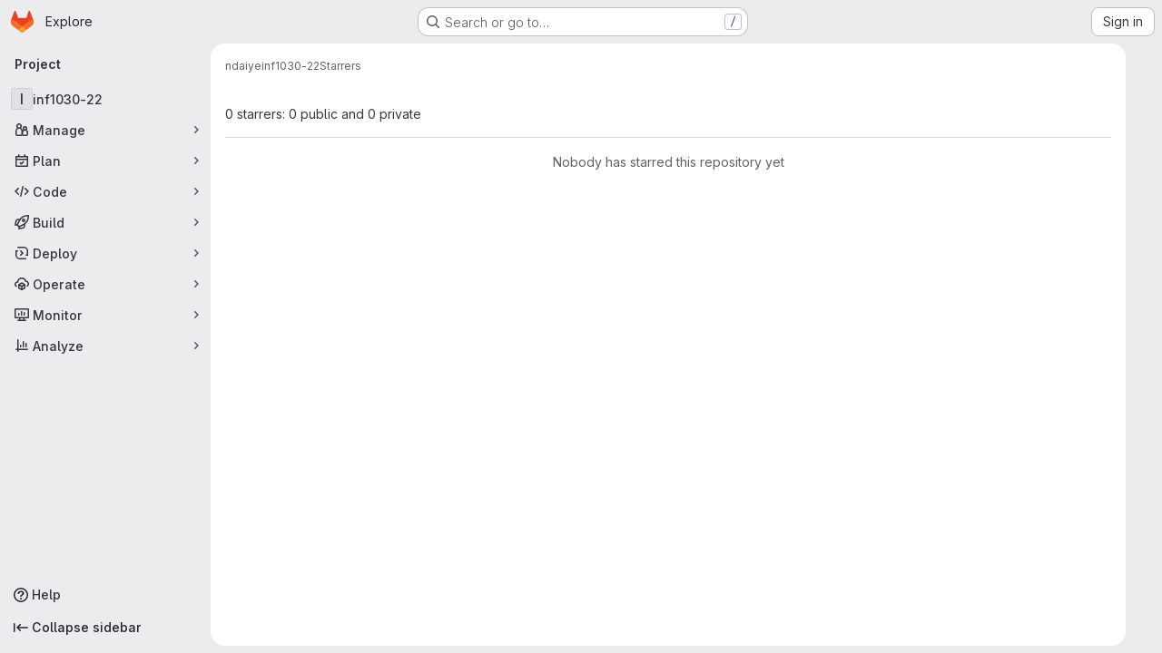

--- FILE ---
content_type: text/javascript; charset=utf-8
request_url: https://dmigit.uqtr.ca/assets/webpack/global_search_modal.597c279b.chunk.js
body_size: 15714
content:
(this.webpackJsonp=this.webpackJsonp||[]).push([["global_search_modal"],{"3lQS":function(e,t,n){"use strict";var r=n("HTBS"),s=n("FxFN"),i=n("5c3i"),a={components:{GlAvatar:r.a},props:{projectId:{type:[Number,String],default:0,required:!1,validator:e=>"string"!=typeof e||Object(s.i)(e)},projectName:{type:String,required:!0},projectAvatarUrl:{type:String,required:!1,default:""},size:{type:Number,default:32,required:!1},alt:{type:String,required:!1,default:void 0}},computed:{avatarAlt(){var e;return null!==(e=this.alt)&&void 0!==e?e:this.projectName},entityId(){return Object(s.i)(this.projectId)?Object(s.f)(this.projectId):this.projectId}},AVATAR_SHAPE_OPTION_RECT:i.b},o=n("tBpV"),l=Object(o.a)(a,(function(){return(0,this._self._c)("gl-avatar",{attrs:{shape:this.$options.AVATAR_SHAPE_OPTION_RECT,"entity-id":this.entityId,"entity-name":this.projectName,src:this.projectAvatarUrl,alt:this.avatarAlt,size:this.size,"fallback-on-error":!0,itemprop:"image"}})}),[],!1,null,null,null);t.a=l.exports},"5tFN":function(e,t,n){"use strict";n.d(t,"f",(function(){return r})),n.d(t,"e",(function(){return s})),n.d(t,"h",(function(){return i})),n.d(t,"c",(function(){return a})),n.d(t,"a",(function(){return o})),n.d(t,"b",(function(){return l})),n.d(t,"d",(function(){return c})),n.d(t,"g",(function(){return u})),n.d(t,"i",(function(){return d}));const r="Escape",s="Enter",i="NumpadEnter",a="Backspace",o="ArrowDown",l="ArrowUp",c="End",u="Home",d="Tab"},"9lRJ":function(e,t,n){"use strict";n.d(t,"g",(function(){return o})),n.d(t,"f",(function(){return l})),n.d(t,"c",(function(){return c})),n.d(t,"i",(function(){return u})),n.d(t,"p",(function(){return d})),n.d(t,"j",(function(){return m})),n.d(t,"h",(function(){return h})),n.d(t,"d",(function(){return p})),n.d(t,"q",(function(){return _})),n.d(t,"k",(function(){return f})),n.d(t,"r",(function(){return g})),n.d(t,"a",(function(){return v})),n.d(t,"b",(function(){return E})),n.d(t,"l",(function(){return b})),n.d(t,"n",(function(){return S})),n.d(t,"m",(function(){return O})),n.d(t,"e",(function(){return y})),n.d(t,"o",(function(){return x}));var r,s,i=n("/lV4"),a=n("oNYJ");const o=5,l=5,c="global-search-frequent-groups",u="global-search-frequent-projects",d=[a.S,a.g,a.u,a.s,a.o,a.l,a.Q,a.z,a.f,a.y],m="regex",h={notation:"compact",compactDisplay:"short"},p={blobs:"code",issues:null!==(r=window.gon)&&void 0!==r&&null!==(r=r.features)&&void 0!==r&&r.workItemScopeFrontend?"work":"issues",epics:"epic",merge_requests:"merge-request",commits:"commit",notes:"comments",milestones:"milestone",users:"users",projects:"project",wiki_blobs:"book",snippet_titles:"snippet"},_={issue:{order:1,icon:"issue-type-issue",label:Object(i.i)("GlobalSearch|Issues")},epic:{order:2,icon:"issue-type-epic",label:Object(i.i)("GlobalSearch|Epics")},task:{order:3,icon:"issue-type-task",label:Object(i.i)("GlobalSearch|Tasks")},objective:{order:4,icon:"issue-type-objective",label:Object(i.i)("GlobalSearch|Objectives")},key_result:{order:5,icon:"issue-type-keyresult",label:Object(i.i)("GlobalSearch|Key results")}},f={blobs:Object(i.i)("GlobalSearch|Code"),issues:null!==(s=window.gon)&&void 0!==s&&null!==(s=s.features)&&void 0!==s&&s.workItemScopeFrontend?Object(i.i)("GlobalSearch|Work items"):Object(i.i)("GlobalSearch|Issues"),epics:Object(i.i)("GlobalSearch|Epics"),merge_requests:Object(i.i)("GlobalSearch|Merge request"),commits:Object(i.i)("GlobalSearch|Commits"),notes:Object(i.i)("GlobalSearch|Comments"),milestones:Object(i.i)("GlobalSearch|Milestones"),users:Object(i.i)("GlobalSearch|Users"),projects:Object(i.i)("GlobalSearch|Projects"),wiki_blobs:Object(i.i)("GlobalSearch|Wiki"),snippet_titles:Object(i.i)("GlobalSearch|Snippets")},g="zoekt",v="advanced",E="basic",b="global",S="project",O="group",y=m+"_advanced_search",x=Object(i.i)("GlobalSearch|Search")+" · GitLab"},Eqlq:function(e,t){var n={kind:"Document",definitions:[{kind:"OperationDefinition",operation:"query",name:{kind:"Name",value:"CurrentUserFrecentGroups"},variableDefinitions:[],directives:[],selectionSet:{kind:"SelectionSet",selections:[{kind:"Field",name:{kind:"Name",value:"frecentGroups"},arguments:[],directives:[],selectionSet:{kind:"SelectionSet",selections:[{kind:"Field",name:{kind:"Name",value:"id"},arguments:[],directives:[]},{kind:"Field",name:{kind:"Name",value:"name"},arguments:[],directives:[]},{kind:"Field",alias:{kind:"Name",value:"namespace"},name:{kind:"Name",value:"fullName"},arguments:[],directives:[]},{kind:"Field",name:{kind:"Name",value:"avatarUrl"},arguments:[],directives:[]},{kind:"Field",name:{kind:"Name",value:"fullPath"},arguments:[],directives:[]}]}}]}}],loc:{start:0,end:124}};n.loc.source={body:"query CurrentUserFrecentGroups {\n  frecentGroups {\n    id\n    name\n    namespace: fullName\n    avatarUrl\n    fullPath\n  }\n}\n",name:"GraphQL request",locationOffset:{line:1,column:1}};var r={};function s(e,t){for(var n=0;n<e.definitions.length;n++){var r=e.definitions[n];if(r.name&&r.name.value==t)return r}}n.definitions.forEach((function(e){if(e.name){var t=new Set;!function e(t,n){if("FragmentSpread"===t.kind)n.add(t.name.value);else if("VariableDefinition"===t.kind){var r=t.type;"NamedType"===r.kind&&n.add(r.name.value)}t.selectionSet&&t.selectionSet.selections.forEach((function(t){e(t,n)})),t.variableDefinitions&&t.variableDefinitions.forEach((function(t){e(t,n)})),t.definitions&&t.definitions.forEach((function(t){e(t,n)}))}(e,t),r[e.name.value]=t}})),e.exports=n,e.exports.CurrentUserFrecentGroups=function(e,t){var n={kind:e.kind,definitions:[s(e,t)]};e.hasOwnProperty("loc")&&(n.loc=e.loc);var i=r[t]||new Set,a=new Set,o=new Set;for(i.forEach((function(e){o.add(e)}));o.size>0;){var l=o;o=new Set,l.forEach((function(e){a.has(e)||(a.add(e),(r[e]||new Set).forEach((function(e){o.add(e)})))}))}return a.forEach((function(t){var r=s(e,t);r&&n.definitions.push(r)})),n}(n,"CurrentUserFrecentGroups")},Htnb:function(e,t,n){"use strict";n.d(t,"a",(function(){return a}));n("3UXl"),n("iyoE");var r=n("PxiM"),s=n.n(r),i=n("D+x4");function a(e,t="",n="<b>",r="</b>"){if(!e)return"";if(!t)return Object(i.b)(e.toString(),{ALLOWED_TAGS:[]});const a=Object(i.b)(e.toString(),{ALLOWED_TAGS:[]}),o=s.a.match(a,t.toString());return a.split("").map((function(e,t){return o.includes(t)?`${n}${e}${r}`:e})).join("")}},JTkt:function(e,t,n){"use strict";n.d(t,"d",(function(){return a})),n.d(t,"e",(function(){return o})),n.d(t,"a",(function(){return l})),n.d(t,"b",(function(){return c})),n.d(t,"c",(function(){return u}));var r=n("xPX6"),s=n("qnJZ");const i=document.createElement("div"),a=function(e){return i.style.color="",i.style.color=e,i.style.color.length>0},o=function(e=""){return e?/^#([0-9A-F]{3}){1,2}$/i.test(e):null};function l(){var e;const t=["dark","solarized-dark","monokai"];var n;return(null===(e=document.body.dataset.page)||void 0===e?void 0:e.startsWith("ide:"))?t.includes(null===(n=window.gon)||void 0===n?void 0:n.user_color_scheme):document.documentElement.classList.contains("gl-dark")}function c(e=""){const t={"#995715":"#D99530","#737278":"#89888D","#1f75cb":"#428FDC","#108548":"#2DA160","#DD2B0E":"#EC5941"};let n=e;var i;Object(s.c)()===r.d&&(n=null!==(i=t[e])&&void 0!==i?i:e);return n}const u=function(e){return{background:`radial-gradient(circle at center, white 20%, ${e} 100%)`}}},M4pj:function(e,t,n){(e.exports=n("VNgF")(!1)).push([e.i,"\n.input-box-wrapper[data-v-b2da88b0] {\n  position: relative;\n}\n.fake-input-wrapper[data-v-b2da88b0] {\n  position: absolute;\n}\n",""])},YYYz:function(e,t,n){"use strict";n.r(t);n("eJ0a");var r=n("3CjL"),s=n.n(r),i=n("Tmea"),a=n.n(i),o=(n("ZzK0"),n("z6RN"),n("BzOf"),n("aFm2"),n("R9qC"),n("1I5c")),l=n("Oxu3"),c=n("yi8e"),u=n("ygVz"),d=n("O6Bj"),m=n("3twG"),h=n("GuZl"),p=n("/lV4"),_=n("5tFN"),f=n("gr1G"),g=n("tTlX"),v=n("JTkt"),E=n("B3M1"),b=n("dowq");var S=n("F/pm"),O=(n("3UXl"),n("iyoE"),n("RFHG"),n("xuo1"),n("UezY"),n("hG7+"),n("v2fZ"),n("PxiM")),y=n.n(O),x=n("nuJP"),C=n("NnjE"),T=n("7F3p"),I=n("2ibD"),k=n("8Igx"),A=n("h2IV");var R=n("I4EJ"),w=n("HTBS"),j=n("d85j"),L=n("Mp8J"),P=n("Htnb"),N=n("5c3i"),D={name:"CommandPaletteSearchItem",components:{GlAvatar:w.a,GlIcon:j.a},directives:{SafeHtml:L.a},props:{item:{type:Object,required:!0},searchQuery:{type:String,required:!0}},computed:{highlightedName(){return Object(P.a)(this.item.text,this.searchQuery)},avatarShape(){return this.item.category===R.L?this.$options.AVATAR_SHAPE_OPTION_CIRCLE:this.$options.AVATAR_SHAPE_OPTION_RECT}},AVATAR_SHAPE_OPTION_RECT:N.b,AVATAR_SHAPE_OPTION_CIRCLE:N.a},G=n("tBpV"),$=Object(G.a)(D,(function(){var e=this,t=e._self._c;return t("div",{staticClass:"gl-flex gl-items-center"},[void 0!==e.item.avatar_url?t("gl-avatar",{staticClass:"gl-mr-3",attrs:{src:e.item.avatar_url,"entity-id":e.item.entity_id,"entity-name":e.item.entity_name,size:16,shape:e.avatarShape,"aria-hidden":"true"}}):e._e(),e._v(" "),e.item.icon?t("gl-icon",{staticClass:"gl-mr-3 gl-shrink-0",attrs:{name:e.item.icon,"data-testid":"icon"}}):e._e(),e._v(" "),t("span",{staticClass:"gl-flex gl-min-w-0 gl-items-center gl-gap-2"},[t("span",{directives:[{name:"safe-html",rawName:"v-safe-html",value:e.highlightedName,expression:"highlightedName"}],staticClass:"gl-truncate gl-text-strong"}),e._v(" "),e.item.namespace?[t("span",{staticClass:"gl-text-subtle",attrs:{"aria-hidden":"true","data-testid":"namespace-bullet"}},[e._v("·")]),e._v(" "),t("span",{directives:[{name:"safe-html",rawName:"v-safe-html",value:e.item.namespace,expression:"item.namespace"}],staticClass:"gl-truncate gl-text-sm gl-text-subtle",attrs:{"data-testid":"namespace"}})]:e._e()],2)],1)}),[],!1,null,null,null).exports,U=n("nUKU"),F=n.n(U),M=n("59DU"),H=n.n(M),q=n("3cHC");const V=function({name:e,items:t}){return{name:e||R.f,items:t.filter((function({component:e}){return"invite_members"!==e}))}},B=function(e,t){var n;const r=function({id:e,title:t}){return{extraAttrs:{"data-track-action":R.I,"data-track-label":e||q.x,...e?{}:{"data-track-extra":JSON.stringify({title:t})}}}};if(e.push({text:t.title,keywords:t.title,icon:t.icon,href:t.link,...r(t)}),null!==(n=t.items)&&void 0!==n&&n.length){const n=t.items.map((function(e){return{keywords:e.title,text:[t.title,e.title].join(" > "),href:e.link,icon:t.icon,...r(e)}}));e=[...e,...n]}return e},Q=function(e,t){return{icon:"doc-code",text:t,href:Object(m.l)(Object(m.B)(e,t)),extraAttrs:{"data-track-action":R.I,"data-track-label":"file"}}},Y=u.a.mixin();var J={name:"CommandPaletteItems",components:{GlDisclosureDropdownGroup:x.a,GlLoadingIcon:C.a,SearchItem:$},mixins:[u.b.mixin(),Y],inject:["commandPaletteCommands","commandPaletteLinks","autocompletePath","settingsPath","searchContext","projectFilesPath","projectBlobPath"],props:{searchQuery:{type:String,required:!0},handle:{type:String,required:!0,validator:function(e){return[...R.c,R.x].includes(e)}}},data:function(){return{groups:[],loading:!1,projectFiles:[],debouncedSearch:a()((function(){switch(this.handle){case R.b:this.getCommandsAndPages();break;case R.M:case R.A:case R.k:this.getScopedItems();break;case R.x:this.getProjectFiles()}}),h.i),settings:[]}},computed:{isCommandMode(){return this.handle===R.b},isPathMode(){return this.handle===R.x},commands(){return this.commandPaletteCommands.map(V)},links(){return this.commandPaletteLinks.reduce(B,[])},filteredCommands(){var e=this;return this.searchQuery?this.commands.map((function({name:t,items:n}){return{name:t,items:e.filterBySearchQuery(n,"text")}})).filter((function({items:e}){return e.length})):this.commands},hasResults(){var e;return(null===(e=this.groups)||void 0===e?void 0:e.length)&&this.groups.some((function(e){var t;return null===(t=e.items)||void 0===t?void 0:t.length}))},hasSearchQuery(){var e,t;return this.isCommandMode||this.isPathMode?(null===(t=this.searchQuery)||void 0===t?void 0:t.length)>0:(null===(e=this.searchQuery)||void 0===e?void 0:e.length)>2},searchTerm(){return this.handle===R.k?`${R.k}${this.searchQuery}`:this.searchQuery},filteredProjectFiles(){return this.searchQuery?this.filterBySearchQuery(this.projectFiles,"text").slice(0,R.l):this.projectFiles.slice(0,R.l)}},watch:{searchQuery:{handler(){this.debouncedSearch()},immediate:!0},handle:{handler(e,t){var n;void 0!==t&&this.debouncedSearch();const r=null!==(n=R.J[e])&&void 0!==n?n:"unknown";this.track(R.H,{label:r}),e===R.b&&this.fetchSettings()},immediate:!0}},updated(){this.$emit("updated")},methods:{fetchSettings(){var e,t,n=this;let r=null;const s=null===(e=this.searchContext.project)||void 0===e?void 0:e.id,i=null===(t=this.searchContext.group)||void 0===t?void 0:t.id;if(s)r=`${this.settingsPath}?project_id=${s}`;else{if(!i)return void(this.settings=[]);r=`${this.settingsPath}?group_id=${i}`}I.a.get(r).then((function(e){n.settings=e.data})).catch((function(e){Object(k.a)(e),n.settings=[]}))},filterBySearchQuery(e,t="keywords"){return y.a.filter(e,this.searchQuery,{key:t})},async getProjectFiles(){if(this.projectFilesPath&&!this.projectFiles.length){this.loading=!0;try{const e=await I.a.get(this.projectFilesPath);this.projectFiles=null==e?void 0:e.data.map(Q.bind(null,this.projectBlobPath))}catch(e){T.b(e)}finally{this.loading=!1}}this.groups=[{name:R.w,items:this.filteredProjectFiles}]},getCommandsAndPages(){if(!this.searchQuery)return void(this.groups=[...this.commands]);this.groups=[...this.filteredCommands];const e=this.filterBySearchQuery(this.links);e.length&&this.groups.push({name:R.v,items:e});const t=this.filterBySearchQuery(this.settings,"text");t.length&&this.groups.push({name:R.G,items:t})},async getScopedItems(){var e;if(!((null===(e=this.searchQuery)||void 0===e?void 0:e.length)<3)){this.loading=!0;try{var t;const e=await I.a.get(function({path:e,searchTerm:t,handle:n,projectId:r}){const s=F()({term:t,project_id:r,filter:"search",scope:R.E[n]},H.a);return`${e}?${Object(m.D)(s)}`}({path:this.autocompletePath,searchTerm:this.searchTerm,handle:this.handle,projectId:null===(t=this.searchContext.project)||void 0===t?void 0:t.id}));this.groups=[{name:R.i[this.handle],items:e.data.map(A.b)}]}catch(e){T.b(e)}finally{this.loading=!1}}},trackingCommands({text:e}){var t;if(!this.isCommandMode||null===(t=this.searchContext.project)||void 0===t||!t.id)return;this.settings.some((function(t){return t.text===e}))&&this.trackEvent("click_project_setting_in_command_palette",{label:e})}}},z=Object(G.a)(J,(function(){var e=this,t=e._self._c;return t("div",[e.loading?t("gl-loading-icon",{staticClass:"gl-my-5",attrs:{size:"lg"}}):e.hasResults?t("ul",{staticClass:"gl-m-0 gl-list-none gl-p-0"},e._l(e.groups,(function(n,r){return t("gl-disclosure-dropdown-group",{key:r,class:{"!gl-mt-0":0===r},attrs:{group:n,bordered:""},on:{action:e.trackingCommands},scopedSlots:e._u([{key:"list-item",fn:function({item:n}){return[t("search-item",{attrs:{item:n,"search-query":e.searchQuery}})]}}],null,!0)})})),1):e.hasSearchQuery&&!e.hasResults?t("div",{staticClass:"gl-pl-5 gl-pt-3 gl-text-default"},[e._v("\n    "+e._s(e.__("No results found"))+"\n  ")]):e._e()],1)}),[],!1,null,null,null).exports,K={name:"FakeSearchInput",props:{userInput:{type:String,required:!0},scope:{type:String,required:!0,validator:function(e){return[...R.c,R.x].includes(e)}}},computed:{placeholder(){return R.F[this.scope]}}},W=n("LPAU"),X=n.n(W),Z=n("juHI"),ee=n.n(Z),te={insert:"head",singleton:!1},ne=(X()(ee.a,te),ee.a.locals,Object(G.a)(K,(function(){var e=this,t=e._self._c;return t("div",{staticClass:"fake-input gl-pointer-events-none gl-flex"},[t("span",{staticClass:"gl-opacity-0",attrs:{"data-testid":"search-scope"}},[e._v(e._s(e.scope)+" ")]),e._v(" "),e.userInput?e._e():t("span",{staticClass:"gl-pointer-events-none gl-text-subtle",attrs:{"data-testid":"search-scope-placeholder"}},[e._v(e._s(e.placeholder))])])}),[],!1,null,"26a01bbc",null).exports),re=n("zIFf"),se=n("CbCZ"),ie=n("93nq"),ae=n("xPX6");const oe=u.a.mixin();var le={name:"CommandsOverviewDropdown",directives:{GlTooltip:re.a},components:{GlButton:se.a,GlCollapsibleListbox:ie.a},mixins:[oe],i18n:{header:Object(p.i)("GlobalSearch|Filters"),tooltip:Object(p.i)("GlobalSearch|Filters %{superKey} + %{link2Start}k%{link2End}")},props:{items:{type:Array,required:!0}},data:()=>({listboxOpen:!1}),computed:{formattedTooltip(){return this.$options.i18n.tooltip.replace("%{superKey}",`<kbd>${Object(ae.h)()}</kbd>`).replace("%{link2Start}k%{link2End}","<kbd>k</kbd>")}},methods:{emitSelected(e){this.$emit("selected",e)},emitHidden(){this.$emit("hidden")},open(){this.$refs.commandsDropdown.open()},close(){this.$refs.commandsDropdown.close()},onListboxShown(){this.listboxOpen=!0,this.trackEvent(this.$options.EVENT_CLICK_COMMANDS_SUB_MENU_IN_COMMAND_PALETTE)},onListboxHidden(){this.listboxOpen=!1,this.emitHidden()}},EVENT_CLICK_COMMANDS_SUB_MENU_IN_COMMAND_PALETTE:"click_commands_sub_menu_in_command_palette"},ce=Object(G.a)(le,(function(){var e=this,t=e._self._c;return t("div",[t("gl-collapsible-listbox",{ref:"commandsDropdown",attrs:{items:e.items,"header-text":e.$options.i18n.header,category:"tertiary"},on:{select:e.emitSelected,shown:e.onListboxShown,hidden:e.onListboxHidden},scopedSlots:e._u([{key:"toggle",fn:function(){return[t("gl-button",{directives:[{name:"gl-tooltip",rawName:"v-gl-tooltip",value:{title:e.listboxOpen?"":e.formattedTooltip,html:!0},expression:"{\n          title: listboxOpen ? '' : formattedTooltip,\n          html: true,\n        }"}],ref:"filterButton",attrs:{icon:"filter",category:"tertiary","aria-label":e.$options.i18n.header}})]},proxy:!0},{key:"header",fn:function(){return[t("span",{staticClass:"gl-border-b-1 gl-border-dropdown gl-p-4 gl-border-b-solid"},[e._v("\n        "+e._s(e.$options.i18n.header)+"\n      ")])]},proxy:!0},{key:"list-item",fn:function({item:n}){return[t("span",{staticClass:"gl-flex gl-items-center gl-justify-between"},[t("span",{attrs:{"data-testid":"listbox-item-text"}},[e._v(e._s(n.text))]),e._v(" "),t("kbd",[e._v(e._s(n.value))])])]}}])})],1)}),[],!1,null,null,null).exports,ue=n("lCTV"),de=n("AxB5"),me={name:"SearchResultFocusLayover",components:{GlSprintf:n("dIEn").a},props:{textMessage:{type:String,required:!0}}},he=Object(G.a)(me,(function(){var e=this,t=e._self._c;return t("span",{staticClass:"gl-flex gl-min-w-0 gl-items-center gl-justify-between gl-gap-3"},[t("span",{staticClass:"gl-flex gl-min-w-0 gl-grow gl-gap-3"},[e._t("default")],2),e._v(" "),t("span",{staticClass:"show-focus-layover-hint gl-hidden gl-items-center gl-justify-end gl-opacity-0 sm:gl-flex"},[t("span",{staticClass:"gl-whitespace-nowrap gl-text-subtle",attrs:{"data-testid":"overlay-message"}},[t("gl-sprintf",{attrs:{message:e.textMessage},scopedSlots:e._u([{key:"kbd",fn:function({content:n}){return[t("kbd",{staticClass:"-gl-mb-2 -gl-mt-3 gl-pb-3 gl-align-middle gl-text-base"},[e._v("\n            "+e._s(n)+"\n          ")])]}}])})],1)])])}),[],!1,null,null,null).exports,pe={name:"GlobalSearchNoResults",i18n:{NO_SEARCH_RESULTS:f.y}},_e=Object(G.a)(pe,(function(){var e=this._self._c;return e("ul",{staticClass:"gl-m-0 gl-list-none gl-p-0"},[e("li",{staticClass:"command-palette-px gl-border-t gl-border-t-dropdown gl-pb-3 gl-pt-5 gl-text-default"},[this._v("\n    "+this._s(this.$options.i18n.NO_SEARCH_RESULTS)+"\n  ")])])}),[],!1,null,null,null).exports;const fe=u.a.mixin();var ge={name:"GlobalSearchAutocompleteItems",i18n:{AUTOCOMPLETE_ERROR_MESSAGE:f.b,NO_SEARCH_RESULTS:f.y,OVERLAY_GOTO:R.r,OVERLAY_PROFILE:R.s,OVERLAY_PROJECT:R.t,OVERLAY_FILE:R.q,USERS_GROUP_TITLE:R.K,PROJECTS_GROUP_TITLE:R.z,ISSUES_GROUP_TITLE:R.j,PAGES_GROUP_TITLE:R.v,GROUPS_GROUP_TITLE:R.h,MERGE_REQUESTS_GROUP_TITLE:Object(p.i)("GlobalSearch|Merge requests"),RECENT_ISSUES_GROUP_TITLE:Object(p.i)("GlobalSearch|Recent issues"),RECENT_EPICS_GROUP_TITLE:Object(p.i)("GlobalSearch|Recent epics"),RECENT_MERGE_REQUESTS_GROUP_TITLE:Object(p.i)("GlobalSearch|Recent merge requests")},components:{GlAvatar:w.a,GlAlert:ue.a,GlLoadingIcon:C.a,GlDisclosureDropdownGroup:x.a,GlDisclosureDropdownItem:de.a,SearchResultFocusLayover:he,GlobalSearchNoResults:_e},directives:{SafeHtml:L.a},AVATAR_SHAPE_OPTION_RECT:N.b,AVATAR_SHAPE_OPTION_CIRCLE:N.a,mixins:[fe],computed:{...Object(c.f)(["search","loading","autocompleteError"]),...Object(c.d)(["autocompleteGroupedSearchOptions"]),groups(){var e=this;return this.autocompleteGroupedSearchOptions.map((function(t){var n;return{name:e.modifiedGroupName(null==t?void 0:t.name),items:null==t||null===(n=t.items)||void 0===n?void 0:n.map((function(e){return{...e,extraAttrs:{class:"show-focus-layover gl-flex gl-items-center gl-justify-between"}}}))}}))},hasResults(){var e;return(null===(e=this.autocompleteGroupedSearchOptions)||void 0===e?void 0:e.length)>0},hasNoResults(){return!this.hasResults&&!this.autocompleteError}},methods:{highlightedName(e){return Object(P.a)(e,this.search)},overlayText(e){let t=R.r;switch(e){case this.$options.i18n.USERS_GROUP_TITLE:t=this.$options.i18n.OVERLAY_PROFILE;break;case this.$options.i18n.PROJECTS_GROUP_TITLE:t=this.$options.i18n.OVERLAY_PROJECT;break;case this.$options.i18n.ISSUES_GROUP_TITLE:t=this.$options.i18n.OVERLAY_GOTO;break;case this.$options.i18n.PAGES_GROUP_TITLE:t=this.$options.i18n.OVERLAY_FILE}return t},trackingTypes({name:e}){switch(e){case this.$options.i18n.PROJECTS_GROUP_TITLE:this.trackEvent("click_project_result_in_command_palette");break;case this.$options.i18n.GROUPS_GROUP_TITLE:this.trackEvent("click_group_result_in_command_palette");break;case this.$options.i18n.MERGE_REQUESTS_GROUP_TITLE:this.trackEvent("click_merge_request_result_in_command_palette");break;case this.$options.i18n.ISSUES_GROUP_TITLE:this.trackEvent("click_issue_result_in_command_palette");break;case this.$options.i18n.RECENT_ISSUES_GROUP_TITLE:this.trackEvent("click_recent_issue_result_in_command_palette");break;case this.$options.i18n.RECENT_EPICS_GROUP_TITLE:this.trackEvent("click_recent_epic_result_in_command_palette");break;case this.$options.i18n.RECENT_MERGE_REQUESTS_GROUP_TITLE:this.trackEvent("click_recent_merge_request_result_in_command_palette");break;default:this.trackEvent("click_user_result_in_command_palette")}},modifiedGroupName(e){return e===R.g?this.$options.i18n.GROUPS_GROUP_TITLE:e===R.y?this.$options.i18n.PROJECTS_GROUP_TITLE:e}}},ve=Object(G.a)(ge,(function(){var e=this,t=e._self._c;return t("div",[e.autocompleteError?t("gl-alert",{staticClass:"gl-mt-2 gl-text-default",attrs:{dismissible:!1,variant:"danger"}},[e._v("\n    "+e._s(e.$options.i18n.AUTOCOMPLETE_ERROR_MESSAGE)+"\n  ")]):e._e(),e._v(" "),!e.loading&&e.hasResults?t("ul",{staticClass:"gl-m-0 gl-list-none gl-p-0"},e._l(e.groups,(function(n,r){return t("gl-disclosure-dropdown-group",{key:n.name,class:{"!gl-mt-0":0===r},attrs:{group:n,bordered:""},on:{action:e.trackingTypes}},e._l(n.items,(function(r){return t("gl-disclosure-dropdown-item",{key:r.id||r.text,staticClass:"show-on-focus-or-hover--context show-focus-layover gl-flex gl-items-center gl-justify-between",attrs:{item:r},scopedSlots:e._u([{key:"list-item",fn:function(){return[t("search-result-focus-layover",{attrs:{"text-message":e.overlayText(n)}},[void 0!==r.avatar_url?t("gl-avatar",{attrs:{src:r.avatar_url,"entity-id":r.entity_id,"entity-name":r.entity_name,size:16,shape:n.name===e.$options.i18n.USERS_GROUP_TITLE?e.$options.AVATAR_SHAPE_OPTION_CIRCLE:e.$options.AVATAR_SHAPE_OPTION_RECT,"aria-hidden":"true"}}):e._e(),e._v(" "),t("span",{staticClass:"gl-flex gl-flex-row gl-items-center gl-gap-2 gl-truncate"},[t("span",{directives:[{name:"safe-html",rawName:"v-safe-html",value:e.highlightedName(r.text),expression:"highlightedName(item.text)"}],staticClass:"gl-truncate gl-text-strong",attrs:{"data-testid":"autocomplete-item-name"}}),e._v(" "),r.value&&r.namespace?t("span",{staticClass:"gl-text-subtle",attrs:{"aria-hidden":"true"}},[e._v("·")]):e._e(),e._v(" "),r.value?t("span",{directives:[{name:"safe-html",rawName:"v-safe-html",value:r.namespace,expression:"item.namespace"}],staticClass:"gl-truncate gl-text-sm gl-text-subtle",attrs:{"data-testid":"autocomplete-item-namespace"}}):e._e()])],1)]},proxy:!0}],null,!0)})})),1)})),1):e._e(),e._v(" "),e.loading?t("gl-loading-icon",{staticClass:"gl-my-6",attrs:{size:"lg"}}):e._e(),e._v(" "),e.hasNoResults?t("global-search-no-results"):e._e()],1)}),[],!1,null,null,null).exports,Ee=(n("B++/"),n("47t/"),n("wCL9")),be=n.n(Ee);const Se=u.a.mixin();var Oe={name:"DefaultPlaces",i18n:{PLACES:f.z,OVERLAY_CHANGE_CONTEXT:R.p,YOUR_WORK_TITLE:Object(p.i)("GlobalSearch|Your work"),EXPLORE_TITLE:Object(p.i)("GlobalSearch|Explore"),PROFILE_TITLE:Object(p.i)("GlobalSearch|Profile"),PREFERENCES_TITLE:Object(p.i)("GlobalSearch|Preferences")},components:{GlDisclosureDropdownGroup:x.a,GlDisclosureDropdownItem:de.a,SearchResultFocusLayover:he},mixins:[Se],inject:["contextSwitcherLinks"],computed:{shouldRender(){return this.contextSwitcherLinks.length>0},group(){return{name:this.$options.i18n.PLACES,items:this.contextSwitcherLinks.map((function({title:e,link:t,...n}){return{text:e,href:t,extraAttrs:{"data-track-action":R.I,"data-track-label":q.x,"data-track-property":q.y,"data-track-extra":JSON.stringify({title:e}),"data-testid":"places-item-link","data-qa-places-item":e,class:"show-focus-layover",...Object.entries(n).reduce((function(e,[t,n]){return t.startsWith("data")&&(e[be()(t)]=n),e}),{})}}}))}}},created(){this.shouldRender||this.$emit("nothing-to-render")},methods:{trackingTypes({text:e}){switch(e){case this.$options.i18n.YOUR_WORK_TITLE:this.trackEvent("click_your_work_in_command_palette");break;case this.$options.i18n.EXPLORE_TITLE:this.trackEvent("click_explore_in_command_palette");break;case this.$options.i18n.PROFILE_TITLE:this.trackEvent("click_profile_in_command_palette");break;case this.$options.i18n.PREFERENCES_TITLE:this.trackEvent("click_preferences_in_command_palette")}}}},ye=Object(G.a)(Oe,(function(){var e=this,t=e._self._c;return e.shouldRender?t("gl-disclosure-dropdown-group",e._b({attrs:{group:e.group},on:{action:e.trackingTypes}},"gl-disclosure-dropdown-group",e.$attrs,!1),e._l(e.group.items,(function(n){return t("gl-disclosure-dropdown-item",{key:n.text,staticClass:"show-on-focus-or-hover--context show-focus-layover",attrs:{item:n},scopedSlots:e._u([{key:"list-item",fn:function(){return[t("search-result-focus-layover",{attrs:{"text-message":e.$options.i18n.OVERLAY_CHANGE_CONTEXT}},[t("span",[e._v(e._s(n.text))])])]},proxy:!0}],null,!0)})})),1):e._e()}),[],!1,null,null,null).exports;const xe=u.a.mixin();var Ce={name:"DefaultIssuables",i18n:{ALL_GITLAB:f.a,OVERLAY_GOTO:R.r,ISSUES_ASSIGNED_TO_ME_TITLE:Object(p.i)("GlobalSearch|Issues assigned to me"),ISSUES_I_HAVE_CREATED_TITLE:Object(p.i)("GlobalSearch|Issues I've created"),MERGE_REQUESTS_THAT_I_AM_A_REVIEWER:Object(p.i)("GlobalSearch|Merge requests that I'm a reviewer"),MERGE_REQUESTS_I_HAVE_CREATED_TITLE:Object(p.i)("GlobalSearch|Merge requests I've created"),MERGE_REQUESTS_ASSIGNED_TO_ME_TITLE:Object(p.i)("GlobalSearch|Merge requests assigned to me")},components:{GlDisclosureDropdownGroup:x.a,GlDisclosureDropdownItem:de.a,SearchResultFocusLayover:he},mixins:[xe],computed:{...Object(c.f)(["searchContext"]),...Object(c.d)(["defaultSearchOptions"]),currentContextName(){var e,t;return(null===(e=this.searchContext)||void 0===e||null===(e=e.project)||void 0===e?void 0:e.name)||(null===(t=this.searchContext)||void 0===t||null===(t=t.group)||void 0===t?void 0:t.name)||this.$options.i18n.ALL_GITLAB},shouldRender(){return this.group.items.length>0},group(){var e;return{name:this.currentContextName,items:null===(e=this.defaultSearchOptions)||void 0===e?void 0:e.map((function(e){return{...e,extraAttrs:{class:"show-focus-layover"}}}))}}},created(){this.shouldRender||this.$emit("nothing-to-render")},methods:{trackingTypes({text:e}){switch(e){case this.$options.i18n.ISSUES_ASSIGNED_TO_ME_TITLE:this.trackEvent("click_issues_assigned_to_me_in_command_palette");break;case this.$options.i18n.ISSUES_I_HAVE_CREATED_TITLE:this.trackEvent("click_issues_i_created_in_command_palette");break;case this.$options.i18n.MERGE_REQUESTS_ASSIGNED_TO_ME_TITLE:this.trackEvent("click_merge_requests_assigned_to_me_in_command_palette");break;case this.$options.i18n.MERGE_REQUESTS_THAT_I_AM_A_REVIEWER:this.trackEvent("click_merge_requests_that_im_a_reviewer_in_command_palette");break;case this.$options.i18n.MERGE_REQUESTS_I_HAVE_CREATED_TITLE:this.trackEvent("click_merge_requests_i_created_in_command_palette")}}}},Te=Object(G.a)(Ce,(function(){var e=this,t=e._self._c;return e.shouldRender?t("gl-disclosure-dropdown-group",e._b({attrs:{group:e.group}},"gl-disclosure-dropdown-group",e.$attrs,!1),e._l(e.defaultSearchOptions,(function(n){return t("gl-disclosure-dropdown-item",{key:n.text,staticClass:"show-on-focus-or-hover--context show-focus-layover",attrs:{item:n},on:{action:e.trackingTypes},scopedSlots:e._u([{key:"list-item",fn:function(){return[t("search-result-focus-layover",{attrs:{"text-message":e.$options.i18n.OVERLAY_GOTO}},[t("span",[e._v(e._s(n.text))])])]},proxy:!0}],null,!0)})})),1):e._e()}),[],!1,null,null,null).exports,Ie=n("Eqlq"),ke=n.n(Ie),Ae=n("3lQS"),Re={name:"FrequentlyVisitedItem",i18n:{OVERLAY_GOTO:R.r},components:{ProjectAvatar:Ae.a,SearchResultFocusLayover:he},props:{item:{type:Object,required:!0}}},we=Object(G.a)(Re,(function(){var e=this,t=e._self._c;return t("search-result-focus-layover",{attrs:{"text-message":e.$options.i18n.OVERLAY_GOTO}},[t("project-avatar",{attrs:{"project-id":e.item.id,"project-name":e.item.title,"project-avatar-url":e.item.avatar,size:16,"aria-hidden":"true"}}),e._v(" "),t("div",{staticClass:"gl-flex gl-flex-row gl-items-center gl-gap-2 gl-truncate"},[t("span",{staticClass:"gl-truncate"},[e._v(" "+e._s(e.item.title)+" ")]),e._v(" "),e.item.subtitle?[t("span",{staticClass:"gl-text-subtle",attrs:{"aria-hidden":"true"}},[e._v("·")]),e._v(" "),t("span",{staticClass:"gl-truncate gl-text-sm gl-text-subtle",attrs:{"data-testid":"subtitle"}},[e._v("\n        "+e._s(e.item.subtitle)+"\n      ")])]:e._e()],2)],1)}),[],!1,null,null,null).exports,je={components:{GlSkeletonLoader:n("Q5rj").a}},Le=Object(G.a)(je,(function(){var e=this._self._c;return e("gl-skeleton-loader",{attrs:{width:737,height:40}},[e("rect",{attrs:{width:"20",height:"20",y:"12",x:"8",rx:4}}),this._v(" "),e("rect",{attrs:{width:"30%",height:"12",y:"16",x:"40",rx:4}})])}),[],!1,null,null,null).exports,Pe={name:"FrequentlyVisitedItems",i18n:{OVERLAY_GOTO:R.r},components:{GlDisclosureDropdownGroup:x.a,GlDisclosureDropdownItem:de.a,GlIcon:j.a,FrequentItem:we,FrequentItemSkeleton:Le,SearchResultFocusLayover:he},props:{loading:{type:Boolean,required:!1,default:!1},emptyStateText:{type:String,required:!0},groupName:{type:String,required:!0},viewAllItemsText:{type:String,required:!0},viewAllItemsIcon:{type:String,required:!0},viewAllItemsPath:{type:String,required:!1,default:null},items:{type:Array,required:!1,default:function(){return[]}}},computed:{formattedItems(){return this.items.map((function(e){return{forDropdown:{id:e.id,text:e.name,href:Object(m.B)(gon.relative_url_root||"/",e.fullPath),extraAttrs:{"data-track-action":R.I,"data-track-label":e.id,"data-track-property":q.y,"data-track-extra":JSON.stringify({title:e.name})}},forRenderer:{id:e.id,title:e.name,subtitle:e.namespace,avatar:e.avatarUrl}}}))},showEmptyState(){return!this.loading&&0===this.formattedItems.length},viewAllItem(){return{text:this.viewAllItemsText,href:this.viewAllItemsPath}}}},Ne=Object(G.a)(Pe,(function(){var e=this,t=e._self._c;return t("gl-disclosure-dropdown-group",e._b({scopedSlots:e._u([{key:"group-label",fn:function(){return[e._v(e._s(e.groupName))]},proxy:!0}])},"gl-disclosure-dropdown-group",e.$attrs,!1),[e._v(" "),e.loading?t("gl-disclosure-dropdown-item",[t("frequent-item-skeleton")],1):e._l(e.formattedItems,(function(n){return t("gl-disclosure-dropdown-item",{key:n.forDropdown.id,staticClass:"show-on-focus-or-hover--context show-focus-layover",attrs:{item:n.forDropdown},on:{action:function(t){return e.$emit("action")}},scopedSlots:e._u([{key:"list-item",fn:function(){return[t("frequent-item",{attrs:{item:n.forRenderer}})]},proxy:!0}],null,!0)})})),e._v(" "),e.showEmptyState?t("gl-disclosure-dropdown-item",{staticClass:"gl-cursor-text"},[t("span",{staticClass:"gl-mx-3 gl-my-3 gl-text-sm gl-text-subtle"},[e._v(e._s(e.emptyStateText))])]):e._e(),e._v(" "),t("gl-disclosure-dropdown-item",{key:"all",staticClass:"show-focus-layover",attrs:{item:e.viewAllItem},scopedSlots:e._u([{key:"list-item",fn:function(){return[t("search-result-focus-layover",{attrs:{"text-message":e.$options.i18n.OVERLAY_GOTO}},[t("gl-icon",{staticClass:"!gl-w-5 gl-text-subtle",attrs:{name:e.viewAllItemsIcon}}),e._v("\n        "+e._s(e.viewAllItemsText)+"\n      ")],1)]},proxy:!0}])})],2)}),[],!1,null,null,null).exports,De={name:"FrequentlyVisitedGroups",components:{FrequentItems:Ne},inject:["groupsPath"],apollo:{frecentGroups:{query:ke.a}},i18n:{groupName:Object(p.i)("Navigation|Frequently visited groups"),viewAllText:Object(p.i)("Navigation|View all my groups"),emptyStateText:Object(p.i)("Navigation|Groups you visit often will appear here.")},computed:{items(){return this.frecentGroups||[]}},FREQUENTLY_VISITED_GROUPS_HANDLE:R.d},Ge=Object(G.a)(De,(function(){var e=this;return(0,e._self._c)("frequent-items",e._g(e._b({attrs:{loading:e.$apollo.queries.frecentGroups.loading,"empty-state-text":e.$options.i18n.emptyStateText,"group-name":e.$options.i18n.groupName,items:e.items,"view-all-items-icon":"group","view-all-items-text":e.$options.i18n.viewAllText,"view-all-items-path":e.groupsPath},on:{action:function(t){return e.$emit("action",e.$options.FREQUENTLY_VISITED_GROUPS_HANDLE)}}},"frequent-items",e.$attrs,!1),e.$listeners))}),[],!1,null,null,null).exports,$e=n("erDj"),Ue={name:"FrequentlyVisitedProjects",components:{FrequentItems:Ne},inject:["projectsPath"],apollo:{frecentProjects:{query:n.n($e).a}},i18n:{groupName:Object(p.i)("Navigation|Frequently visited projects"),viewAllText:Object(p.i)("Navigation|View all my projects"),emptyStateText:Object(p.i)("Navigation|Projects you visit often will appear here.")},computed:{items(){return this.frecentProjects||[]}},FREQUENTLY_VISITED_PROJECTS_HANDLE:R.e};const Fe=[ye,Object(G.a)(Ue,(function(){var e=this;return(0,e._self._c)("frequent-items",e._g(e._b({attrs:{loading:e.$apollo.queries.frecentProjects.loading,"empty-state-text":e.$options.i18n.emptyStateText,"group-name":e.$options.i18n.groupName,items:e.items,"view-all-items-icon":"project","view-all-items-text":e.$options.i18n.viewAllText,"view-all-items-path":e.projectsPath},on:{action:function(t){return e.$emit("action",e.$options.FREQUENTLY_VISITED_PROJECTS_HANDLE)}}},"frequent-items",e.$attrs,!1),e.$listeners))}),[],!1,null,null,null).exports,Ge,Te];var Me={name:"GlobalSearchDefaultItems",mixins:[u.a.mixin()],data:()=>({componentNames:Fe.map((function({name:e}){return e}))}),methods:{componentFromName:e=>Fe.find((function(t){return t.name===e})),remove(e){const t=this.componentNames.findIndex((function(t){return t===e}));-1!==t&&this.componentNames.splice(t,1)},attrs:e=>0===e?null:{bordered:!0,class:"gl-mt-3"},trackItems(e){switch(e){case R.e:this.trackEvent("click_frequent_project_in_command_palette");break;case R.d:this.trackEvent("click_frequent_group_in_command_palette")}}}},He=Object(G.a)(Me,(function(){var e=this,t=e._self._c;return t("ul",{staticClass:"gl-m-0 gl-list-none gl-p-0 gl-pt-2"},e._l(e.componentNames,(function(n,r){return t(e.componentFromName(n),e._b({key:n,tag:"component",on:{"nothing-to-render":function(t){return e.remove(n)},action:e.trackItems}},"component",e.attrs(r),!1))})),1)}),[],!1,null,null,null).exports;const qe=u.a.mixin();var Ve={name:"GlobalSearchScopedItems",components:{GlIcon:j.a,GlDisclosureDropdownGroup:x.a,GlDisclosureDropdownItem:de.a,SearchResultFocusLayover:he},mixins:[qe],i18n:{OVERLAY_SEARCH:R.u},computed:{...Object(c.f)(["commandChar"]),...Object(c.d)(["scopedSearchGroup"]),group(){var e=this;return{name:this.scopedSearchGroup.name,items:this.scopedSearchGroup.items.map((function(t){return{...t,href:e.injectSearchPropsToHref(t),scopeName:t.scope||t.description,extraAttrs:{class:"show-focus-layover"}}}))}}},methods:{injectSearchPropsToHref(e){return e.text===R.D?Object(b.e)(e.href):this.commandChar===this.$options.USER_HANDLE?Object(b.f)(e.href):e.href},trackingTypes({text:e}){switch(e){case this.$options.SCOPE_SEARCH_ALL:this.trackEvent("click_all_gitlab_scoped_search_to_advanced_search");break;case this.$options.SCOPE_SEARCH_GROUP:this.trackEvent("click_group_scoped_search_to_advanced_search");break;case this.$options.SCOPE_SEARCH_PROJECT:this.trackEvent("click_project_scoped_search_to_advanced_search")}}},SCOPE_SEARCH_ALL:R.B,SCOPE_SEARCH_GROUP:R.C,SCOPE_SEARCH_PROJECT:R.D,USER_HANDLE:R.M},Be=Object(G.a)(Ve,(function(){var e=this,t=e._self._c;return t("div",[t("ul",{staticClass:"gl-m-0 gl-list-none gl-p-0 gl-pb-2",attrs:{"data-testid":"scoped-items"}},[t("gl-disclosure-dropdown-group",{attrs:{group:e.group},on:{action:e.trackingTypes}},e._l(e.group.items,(function(n){return t("gl-disclosure-dropdown-item",{key:n.text,staticClass:"show-on-focus-or-hover--context show-focus-layover",attrs:{item:n},scopedSlots:e._u([{key:"list-item",fn:function(){return[t("search-result-focus-layover",{attrs:{"text-message":e.$options.i18n.OVERLAY_SEARCH}},[t("gl-icon",{staticClass:"gl-mr-2 gl-shrink-0 gl-text-subtle",attrs:{name:"search-results"}}),e._v(" "),t("span",{staticClass:"gl-grow"},[e._v("\n              "+e._s(n.scopeName)+"\n            ")])],1)]},proxy:!0}],null,!0)})})),1)],1)])}),[],!1,null,null,null).exports;const Qe=u.a.mixin();var Ye={name:"GlobalSearchModal",SEARCH_MODAL_ID:S.j,i18n:{COMMAND_PALETTE:f.c,SEARCH_DESCRIBED_BY_WITH_RESULTS:f.E,SEARCH_DESCRIBED_BY_DEFAULT:f.C,SEARCH_DESCRIBED_BY_UPDATED:f.D,SEARCH_OR_COMMAND_MODE_PLACEHOLDER:Object(p.i)("GlobalSearch|Type to search…"),SEARCH_RESULTS_LOADING:f.F,MIN_SEARCH_TERM:f.t,COMMAND_PALETTE_TIP:f.k,COMMON_HANDLES:R.c},components:{GlSearchBoxByType:o.a,GlobalSearchDefaultItems:He,GlobalSearchScopedItems:Be,GlobalSearchAutocompleteItems:ve,GlModal:l.a,CommandPaletteItems:z,FakeSearchInput:ne,ScrollScrim:E.a,CommandsOverviewDropdown:ce},mixins:[Qe,g.a],data:()=>({nextFocusedItemIndex:null,commandPaletteDropdownItems:A.a,commandPaletteDropdownOpen:!1,focusIndex:-1,childListItems:[]}),computed:{...Object(c.f)(["search","loading","searchContext","commandChar"]),...Object(c.d)(["searchQuery","searchOptions","scopedSearchOptions","isCommandMode"]),searchText:{get(){return this.search},set(e){if(this.stringHasCommand(e))return this.setCommand(this.stringFirstChar(e)),void this.setSearch(e);this.setCommand(""),this.setSearch(e)}},showDefaultItems(){return!this.searchText},searchTermOverMin(){var e;return(null===(e=this.searchText)||void 0===e?void 0:e.length)>=S.m},showScopedSearchItems(){return this.searchTermOverMin&&this.scopedSearchOptions.length>0},searchResultsDescription(){return this.showDefaultItems?Object(p.j)(this.$options.i18n.SEARCH_DESCRIBED_BY_DEFAULT,{count:this.searchOptions.length}):this.searchTermOverMin?this.loading?this.$options.i18n.SEARCH_RESULTS_LOADING:Object(p.j)(this.$options.i18n.SEARCH_DESCRIBED_BY_UPDATED,{count:this.searchOptions.length}):this.$options.i18n.MIN_SEARCH_TERM},commandPaletteQuery(){var e;return this.isCommandMode?null===(e=this.searchText)||void 0===e?void 0:e.trim().substring(1):""},commandHighlightClass:()=>Object(v.a)()?"!gl-bg-subtle":"!gl-bg-strong"},watch:{nextFocusedItemIndex(){this.highlightFirstCommand()}},created(){Object(d.c)(this.allowMousetrapBindingOnSearchInput)},methods:{...Object(c.c)(["setSearch","setCommand","fetchAutocompleteOptions","clearAutocomplete"]),getAutocompleteOptions:a()((function(e){this.isCommandMode||(e?this.fetchAutocompleteOptions():this.clearAutocomplete())}),h.i),getFocusableOptions(){var e;return Array.from((null===(e=this.$refs.resultsList)||void 0===e?void 0:e.querySelectorAll(S.l))||[])},handleSubmitSearch(e){this.submitSearch(),e.stopPropagation(),e.preventDefault()},getListItemsAndFocusIndex(){var e,t=this;const n=(null===(e=this.$refs.resultsList)||void 0===e?void 0:e.querySelectorAll(".gl-new-dropdown-item"))||[];n.length!==this.childListItems.length&&(this.childListItems=n,Array.from(n).forEach((function(e,n){e===document.activeElement&&(t.focusIndex=n)})))},onKeydown(e){var t,n;const{code:r,ctrlKey:s,target:i}=e;let a=!0;const o=i&&(null==i?void 0:i.matches(S.i)),l=this.getFocusableOptions();switch(this.getListItemsAndFocusIndex(),r){case _.e:case _.h:this.trackEvent("press_enter_to_advanced_search",{label:"command_palette"}),this.handleSubmitSearch(e);break;case _.g:if(o)return;if(l.length<1)return;this.focusItem(0,l);break;case _.d:if(o)return;if(l.length<1)return;this.focusItem(l.length-1,l);break;case _.b:if(o)return;if(l.length<1)return;0===l.indexOf(i)?this.focusSearchInput():this.focusNextItem(e,l,-1);break;case _.a:if(l.length<1)return;this.focusNextItem(e,l,1);break;case S.f:if(!s)return;this.focusIndex=this.focusIndex>0?this.focusIndex-1:this.childListItems.length-1,null===(t=this.childListItems[this.focusIndex])||void 0===t||t.focus();break;case S.e:if(!s)return;this.focusIndex=this.focusIndex<this.childListItems.length-1?this.focusIndex+1:0,null===(n=this.childListItems[this.focusIndex])||void 0===n||n.focus();break;case _.f:this.$refs.modal.close();break;default:a=!1}a&&e.preventDefault()},onKeyComboToggleDropdown(e){e.preventDefault&&e.preventDefault(),this.commandPaletteDropdownOpen?(this.$refs.commandDropdown.close(),this.commandPaletteDropdownOpen=!1):(this.$refs.commandDropdown.open(),this.commandPaletteDropdownOpen=!0)},allowMousetrapBindingOnSearchInput(e,t,n){if(n!==R.a)return;const r=this.$refs.searchInput.$el;return(null==r||!r.contains(t))&&void 0},handleClosing(){this.commandPaletteDropdownOpen=!1},focusSearchInput(){var e;null===(e=this.$refs)||void 0===e||null===(e=e.searchInput)||void 0===e||null===(e=e.$el)||void 0===e||null===(e=e.querySelector("input"))||void 0===e||e.focus()},focusNextItem(e,t,n){const{target:r}=e,i=t.indexOf(r),a=s()(i+n,0,t.length-1);this.focusItem(a,t)},focusItem(e,t){var n;this.nextFocusedItemIndex=e,null===(n=t[e])||void 0===n||n.focus()},submitSearch(){var e;this.isCommandMode?this.runFirstCommand():(null===(e=this.search)||void 0===e?void 0:e.length)<=S.m||Object(m.U)(Object(b.e)(this.searchQuery))},runFirstCommand(){var e;null===(e=this.getFocusableOptions()[0])||void 0===e||null===(e=e.firstChild)||void 0===e||e.click()},onSearchModalShown(){this.$emit("shown"),d.b.bind(R.a,this.onKeyComboToggleDropdown)},onSearchModalHidden({trigger:e}={}){switch(this.searchText="",this.$emit("hidden"),d.b.unbind(R.a),e){case this.$options.MODAL_CLOSE_ESC:case this.$options.MODAL_CLOSE_HEADERCLOSE:this.trackEvent("press_escape_in_command_palette");break;case this.$options.MODAL_CLOSE_BACKGROUND:this.trackEvent("click_outside_of_command_palette")}},highlightFirstCommand(){if(this.isCommandMode){var e;const t=null===(e=this.getFocusableOptions()[0])||void 0===e?void 0:e.firstChild;null==t||t.classList.toggle(this.commandHighlightClass,Boolean(!this.nextFocusedItemIndex))}},handleCommandSelection(e){switch(this.searchText=this.stringHasCommand(this.searchText)?`${e}${this.searchText.slice(1)}`:`${e}${this.searchText}`,this.focusSearchInput(),e){case this.$options.COMMAND_HANDLE:this.trackEvent("press_greater_than_in_command_palette");break;case this.$options.USER_HANDLE:this.trackEvent("press_at_symbol_in_command_palette");break;case this.$options.PROJECT_HANDLE:this.trackEvent("press_colon_in_command_palette");break;case this.$options.PATH_HANDLE:this.trackEvent("press_forward_slash_in_command_palette")}},stringHasCommand(e){var t;const n=function(t){return t===(null==e?void 0:e.trim().charAt(0))};return R.c.some(n)||(null===(t=this.searchContext)||void 0===t?void 0:t.project)&&R.c.some(n)},stringFirstChar:e=>null==e?void 0:e.trim().charAt(0)},SEARCH_INPUT_DESCRIPTION:S.h,SEARCH_RESULTS_DESCRIPTION:S.k,COMMAND_HANDLE:R.b,USER_HANDLE:R.M,PROJECT_HANDLE:R.A,ISSUE_HANDLE:R.k,PATH_HANDLE:R.x,MODAL_CLOSE_ESC:R.n,MODAL_CLOSE_BACKGROUND:R.m,MODAL_CLOSE_HEADERCLOSE:R.o},Je=n("M4pj"),ze=n.n(Je),Ke={insert:"head",singleton:!1},We=(X()(ze.a,Ke),ze.a.locals,Object(G.a)(Ye,(function(){var e=this,t=e._self._c;return t("gl-modal",{ref:"modal",attrs:{"modal-id":e.$options.SEARCH_MODAL_ID,"hide-header":"","hide-header-close":"","hide-footer":"",scrollable:"",title:e.$options.i18n.COMMAND_PALETTE,"body-class":"!gl-p-0","modal-class":"global-search-modal","content-class":"gl-mt-2",centered:!1},on:{shown:e.onSearchModalShown,hide:e.onSearchModalHidden}},[t("form",{staticClass:"gl-relative gl-w-full gl-rounded-lg gl-pb-0",attrs:{role:"search","aria-label":e.$options.i18n.SEARCH_OR_COMMAND_MODE_PLACEHOLDER}},[t("div",{staticClass:"gl-relative"},[t("div",{staticClass:"input-box-wrapper gl-border-b -gl-mb-1 gl-border-b-section gl-bg-section gl-p-2"},[t("gl-search-box-by-type",{ref:"searchInput",attrs:{id:"search",role:"searchbox","data-testid":"global-search-input",autocomplete:"off",placeholder:e.$options.i18n.SEARCH_OR_COMMAND_MODE_PLACEHOLDER,"aria-describedby":e.$options.SEARCH_INPUT_DESCRIPTION,borderless:""},on:{input:e.getAutocompleteOptions,keydown:e.onKeydown},model:{value:e.searchText,callback:function(t){e.searchText=t},expression:"searchText"}}),e._v(" "),t("span",{staticClass:"gl-sr-only",attrs:{id:e.$options.SEARCH_INPUT_DESCRIPTION}},[e._v("\n          "+e._s(e.$options.i18n.SEARCH_DESCRIBED_BY_WITH_RESULTS)+"\n        ")]),e._v(" "),e.isCommandMode?t("fake-search-input",{staticClass:"fake-input-wrapper",attrs:{"user-input":e.commandPaletteQuery,scope:e.commandChar}}):e._e(),e._v(" "),e.isCommandMode||e.searchText?e._e():t("commands-overview-dropdown",{ref:"commandDropdown",staticClass:"gl-absolute gl-right-0 gl-top-0 gl-mr-3 gl-mt-3",attrs:{items:e.commandPaletteDropdownItems},on:{selected:e.handleCommandSelection,hidden:e.handleClosing}})],1)]),e._v(" "),t("span",{staticClass:"gl-sr-only",attrs:{"data-testid":e.$options.SEARCH_RESULTS_DESCRIPTION,"aria-live":"polite","aria-atomic":"true"}},[e._v("\n      "+e._s(e.searchResultsDescription)+"\n    ")]),e._v(" "),t("div",{ref:"resultsList",staticClass:"global-search-results gl-flex gl-w-full gl-grow gl-flex-col gl-overflow-hidden",on:{keydown:e.onKeydown}},[t("scroll-scrim",{staticClass:"gl-grow !gl-overflow-x-hidden",attrs:{"data-testid":"nav-container"}},[t("div",{staticClass:"gl-pb-3"},[e.isCommandMode?[e.commandChar===e.$options.USER_HANDLE?t("global-search-scoped-items"):e._e(),e._v(" "),t("command-palette-items",{attrs:{"search-query":e.commandPaletteQuery,handle:e.commandChar},on:{updated:e.highlightFirstCommand}})]:[e.showScopedSearchItems?t("global-search-scoped-items"):e._e(),e._v(" "),e.showDefaultItems?t("global-search-default-items"):t("global-search-autocomplete-items")]],2)])],1),e._v(" "),e.searchContext?[e.searchContext.group?t("input",{attrs:{type:"hidden",name:"group_id"},domProps:{value:e.searchContext.group.id}}):e._e(),e._v(" "),e.searchContext.project?t("input",{attrs:{type:"hidden",name:"project_id"},domProps:{value:e.searchContext.project.id}}):e._e(),e._v(" "),e.searchContext.group||e.searchContext.project?[t("input",{attrs:{type:"hidden",name:"scope"},domProps:{value:e.searchContext.scope}}),e._v(" "),t("input",{attrs:{type:"hidden",name:"search_code"},domProps:{value:e.searchContext.code_search}})]:e._e(),e._v(" "),t("input",{attrs:{type:"hidden",name:"snippets"},domProps:{value:e.searchContext.for_snippets}}),e._v(" "),t("input",{attrs:{type:"hidden",name:"repository_ref"},domProps:{value:e.searchContext.ref}})]:e._e()],2)])}),[],!1,null,"b2da88b0",null));t.default=We.exports},dowq:function(e,t,n){"use strict";n.d(t,"h",(function(){return p})),n.d(t,"m",(function(){return _})),n.d(t,"n",(function(){return f})),n.d(t,"i",(function(){return g})),n.d(t,"g",(function(){return v})),n.d(t,"c",(function(){return E})),n.d(t,"d",(function(){return b})),n.d(t,"k",(function(){return O})),n.d(t,"a",(function(){return y})),n.d(t,"j",(function(){return x})),n.d(t,"e",(function(){return C})),n.d(t,"f",(function(){return T})),n.d(t,"l",(function(){return I})),n.d(t,"b",(function(){return k}));var r=n("GHFj"),s=n.n(r),i=n("VNnR"),a=n.n(i),o=(n("3UXl"),n("iyoE"),n("byxs"),n("v2fZ"),n("B++/"),n("z6RN"),n("47t/"),n("aFm2"),n("R9qC"),n("lFMf"),n("gOHk"),n("c9hT"),n("dHQd"),n("yoDG"),n("KeS/"),n("tWNI"),n("8d6S"),n("VwWG"),n("IYHS"),n("rIA9"),n("MViX"),n("zglm"),n("GDOA"),n("hlbI"),n("a0mT"),n("u3H1"),n("ta8/"),n("IKCR"),n("nmTw"),n("W2kU"),n("58fc"),n("7dtT"),n("Rhav"),n("uhEP"),n("eppl"),n("UezY"),n("hG7+"),n("n7CP")),l=n("/lV4"),c=n("3twG"),u=n("oNYJ"),d=n("I4EJ"),m=n("9lRJ");function h(e,t){return Object.fromEntries(t.map((function(t){return[t,e[t]]})))}const p=function(e){if(!o.a.canUseLocalStorage())return null;try{return JSON.parse(localStorage.getItem(e))||null}catch{return localStorage.removeItem(e),null}},_=function(e,t){if(!o.a.canUseLocalStorage())return null;try{return localStorage.setItem(e,JSON.stringify(t)),t}catch{return localStorage.removeItem(e),null}},f=function(e,t,n){if(!o.a.canUseLocalStorage())return[];const r=["id","avatar_url","name","full_name","name_with_namespace","frequency","lastUsed"];try{const s=t[e].map((function(e){return h(e,r)})),i=h(n,r),a=s.findIndex((function(e){return e.id===i.id}));if(a>=0){const e=s[a].frequency;s[a].frequency=Math.min(e+1,m.f),s[a].lastUsed=(new Date).getTime()}else s.length>=m.g&&s.pop(),s.push({...i,frequency:1,lastUsed:(new Date).getTime()});return s.sort((function(e,t){return e.frequency>t.frequency?-1:e.frequency<t.frequency?1:t.lastUsed-e.lastUsed})),localStorage.setItem(e,JSON.stringify(s)),s}catch{return localStorage.removeItem(e),[]}},g=function(e,t){return e.map((function(e){return{...(null==t?void 0:t.find((function(t){return t.id===e.id})))||{},...e}}))},v=function(e,t){return m.p.some((function(n){const r=!t[n]&&e[n],s=t[n]&&t[n]!==e[n];return Array.isArray(e[n])||Array.isArray(t[n])?!a()(e[n],t[n]):r||s}))},E=function(e){if(!e)return"0";const t="string"==typeof e?parseInt(e.replace(/,/g,""),10):e;return Object(l.d)(t,m.h)},b=function(){const e=new URL(window.location.href);return e.pathname=Object(c.B)("/search","aggregations"),e.toString()},S=function(e,t){var n;const r=(null===(n=e.query)||void 0===n?void 0:n[u.u])||[];if(!Array.isArray(r)||!r.length)return t;const i=new Set(r);return s()(t,[function({key:e}){return i.has(e)},"count"],["desc","desc"])},O=function(e,t){return t.map((function(t){return(null==t?void 0:t.name)===u.u?{...t,buckets:S(e,t.buckets)}:(null==t?void 0:t.name)===u.p?{...t,buckets:(n=t.buckets,n.filter((function(e,t,n){return t===n.findIndex((function(t){return t.title===e.title}))})))}:t;var n}))},y=function(e=""){return e.includes("+")?"+":""},x=function(e,t){const n=new URL(e,Object(c.n)()),r=Object(c.G)(n.search);return`${n.pathname}?${Object(c.D)({...r,...t})}`},C=function(e,t=!1){const n=null===p(m.e)?{}:{[m.j]:p(m.e)};return t?n:x(e,n)},T=function(e){const t=new URL(e,Object(c.n)()),n=Object(c.G)(t.search);return n.scope=d.E[d.M],`${t.pathname}?${Object(c.D)(n)}`},I=function(e,t=null){for(const n of Object.values(e)){if(n.active)return t||n.scope;if(n.sub_items){const e=I(n.sub_items,n.scope);if(e)return e}}return null},k=function(e){const t=document.title;if(t.includes(m.o)){if(t.startsWith(m.o))return`${e} · ${m.o}`;if(t.trim().startsWith((" · "+m.o).trim()))return`${e} · ${m.o}`;const n=new RegExp(`^.*?(?= · ${m.o})`);return t.replace(n,e)}return e}},erDj:function(e,t){var n={kind:"Document",definitions:[{kind:"OperationDefinition",operation:"query",name:{kind:"Name",value:"CurrentUserFrecentProjects"},variableDefinitions:[],directives:[],selectionSet:{kind:"SelectionSet",selections:[{kind:"Field",name:{kind:"Name",value:"frecentProjects"},arguments:[],directives:[],selectionSet:{kind:"SelectionSet",selections:[{kind:"Field",name:{kind:"Name",value:"id"},arguments:[],directives:[]},{kind:"Field",name:{kind:"Name",value:"name"},arguments:[],directives:[]},{kind:"Field",alias:{kind:"Name",value:"namespace"},name:{kind:"Name",value:"nameWithNamespace"},arguments:[],directives:[]},{kind:"Field",name:{kind:"Name",value:"avatarUrl"},arguments:[],directives:[]},{kind:"Field",name:{kind:"Name",value:"fullPath"},arguments:[],directives:[]}]}}]}}],loc:{start:0,end:137}};n.loc.source={body:"query CurrentUserFrecentProjects {\n  frecentProjects {\n    id\n    name\n    namespace: nameWithNamespace\n    avatarUrl\n    fullPath\n  }\n}\n",name:"GraphQL request",locationOffset:{line:1,column:1}};var r={};function s(e,t){for(var n=0;n<e.definitions.length;n++){var r=e.definitions[n];if(r.name&&r.name.value==t)return r}}n.definitions.forEach((function(e){if(e.name){var t=new Set;!function e(t,n){if("FragmentSpread"===t.kind)n.add(t.name.value);else if("VariableDefinition"===t.kind){var r=t.type;"NamedType"===r.kind&&n.add(r.name.value)}t.selectionSet&&t.selectionSet.selections.forEach((function(t){e(t,n)})),t.variableDefinitions&&t.variableDefinitions.forEach((function(t){e(t,n)})),t.definitions&&t.definitions.forEach((function(t){e(t,n)}))}(e,t),r[e.name.value]=t}})),e.exports=n,e.exports.CurrentUserFrecentProjects=function(e,t){var n={kind:e.kind,definitions:[s(e,t)]};e.hasOwnProperty("loc")&&(n.loc=e.loc);var i=r[t]||new Set,a=new Set,o=new Set;for(i.forEach((function(e){o.add(e)}));o.size>0;){var l=o;o=new Set,l.forEach((function(e){a.has(e)||(a.add(e),(r[e]||new Set).forEach((function(e){o.add(e)})))}))}return a.forEach((function(t){var r=s(e,t);r&&n.definitions.push(r)})),n}(n,"CurrentUserFrecentProjects")},juHI:function(e,t,n){(e.exports=n("VNgF")(!1)).push([e.i,"\n.fake-input[data-v-26a01bbc] {\n  position: absolute;\n  top: 14px;\n  left: 39px;\n}\n",""])},oNYJ:function(e,t,n){"use strict";n.d(t,"E",(function(){return s})),n.d(t,"F",(function(){return i})),n.d(t,"C",(function(){return a})),n.d(t,"I",(function(){return o})),n.d(t,"H",(function(){return l})),n.d(t,"D",(function(){return c})),n.d(t,"G",(function(){return u})),n.d(t,"J",(function(){return d})),n.d(t,"q",(function(){return m})),n.d(t,"x",(function(){return h})),n.d(t,"w",(function(){return p})),n.d(t,"V",(function(){return _})),n.d(t,"W",(function(){return f})),n.d(t,"X",(function(){return g})),n.d(t,"d",(function(){return v})),n.d(t,"b",(function(){return E})),n.d(t,"c",(function(){return b})),n.d(t,"N",(function(){return S})),n.d(t,"O",(function(){return O})),n.d(t,"a",(function(){return y})),n.d(t,"n",(function(){return x})),n.d(t,"B",(function(){return C})),n.d(t,"i",(function(){return T})),n.d(t,"j",(function(){return I})),n.d(t,"k",(function(){return k})),n.d(t,"t",(function(){return A})),n.d(t,"v",(function(){return R})),n.d(t,"o",(function(){return w})),n.d(t,"g",(function(){return j})),n.d(t,"s",(function(){return L})),n.d(t,"l",(function(){return P})),n.d(t,"u",(function(){return N})),n.d(t,"Q",(function(){return D})),n.d(t,"z",(function(){return G})),n.d(t,"U",(function(){return $})),n.d(t,"A",(function(){return U})),n.d(t,"f",(function(){return F})),n.d(t,"y",(function(){return M})),n.d(t,"m",(function(){return H})),n.d(t,"K",(function(){return q})),n.d(t,"L",(function(){return V})),n.d(t,"M",(function(){return B})),n.d(t,"r",(function(){return Q})),n.d(t,"p",(function(){return Y})),n.d(t,"P",(function(){return J})),n.d(t,"T",(function(){return z})),n.d(t,"e",(function(){return K})),n.d(t,"h",(function(){return W})),n.d(t,"S",(function(){return X})),n.d(t,"R",(function(){return Z}));var r=n("/lV4");const s="issues",i="merge_requests",a="blobs",o="projects",l="notes",c="commits",u="milestones",d="wiki_blobs",m=["gl-flex","gl-flex-row","gl-flex-nowrap","gl-text-default"],h=[...m,"gl-justify-between"],p=["gl-text-sm","gl-font-normal"],_="search:filters:click",f="ApplyFilters",g="ResetFilters",v="search:archived:select",E="checkbox",b="Include archived",S="advanced",O="zoekt",y={id:null,name:Object(r.a)("Any"),name_with_namespace:Object(r.a)("Any")},x={headerText:Object(r.a)("Filter results by group"),queryParam:"group_id",name:"name",fullName:"full_name"},C={headerText:Object(r.a)("Filter results by project"),queryParam:"project_id",name:"name",fullName:"name_with_namespace"},T="click_zoekt_include_forks_on_search_results_page",I="select_source_branch_filter_on_merge_request_page",k="select_target_branch_filter_on_merge_request_page",A=10,R=100,w="include_archived",j="confidential",L="label_name",P="exclude_forks",N="language",D="source_branch",G="not[source_branch]",$="target_branch",U="not[target_branch]",F="author_username",M="not[author_username]",H=0,q=0,V="label-search-input-description",B="label-search-results-description",Q=Object(r.a)("Labels"),Y="labels",J="/-/autocomplete/merge_request_source_branches.json",z="/-/autocomplete/merge_request_target_branches.json",K="/-/autocomplete/users.json",W={ANY:{label:Object(r.a)("Any"),value:null},CONFIDENTIAL:{label:Object(r.a)("Confidential"),value:"yes"},NOT_CONFIDENTIAL:{label:Object(r.a)("Not confidential"),value:"no"}},X="state",Z={ANY:{label:Object(r.a)("Any"),value:null},OPEN:{label:Object(r.a)("Open"),value:"opened"},CLOSED:{label:Object(r.a)("Closed"),value:"closed"},MERGED:{label:Object(r.a)("Merged"),value:"merged"}}},tTlX:function(e,t,n){"use strict";var r=n("3CjL"),s=n.n(r),i=n("5tFN");t.a={methods:{getFocusableOptions(){var e;return Array.from((null===(e=this.$refs.resultsList)||void 0===e?void 0:e.querySelectorAll(".gl-new-dropdown-item"))||[])},onKeydown(e){const{code:t,target:n}=e;let r=!0;const s=this.getFocusableOptions();if(s.length<1)return;const a=n.matches('input[role="searchbox"]');if(t===i.g){if(a)return;this.focusItem(0,s)}else if(t===i.d){if(a)return;this.focusItem(s.length-1,s)}else if(t===i.b){if(a)return;0===s.indexOf(n)?this.focusSearchInput():this.focusNextItem(e,s,-1)}else if(t===i.a)this.focusNextItem(e,s,1);else if(t===i.f)this.$refs.modal.close();else if(t===i.h){var o;null===(o=e.target)||void 0===o||o.firstChild.click()}else r=!1;r&&e.preventDefault()},focusSearchInput(){var e;null===(e=this.$refs.searchInput.$el.querySelector("input"))||void 0===e||e.focus()},focusNextItem(e,t,n){const{target:r}=e,i=t.indexOf(r),a=s()(i+n,0,t.length-1);this.focusItem(a,t)},focusItem(e,t){var n;this.nextFocusedItemIndex=e,null===(n=t[e])||void 0===n||n.focus()}}}}}]);
//# sourceMappingURL=global_search_modal.597c279b.chunk.js.map